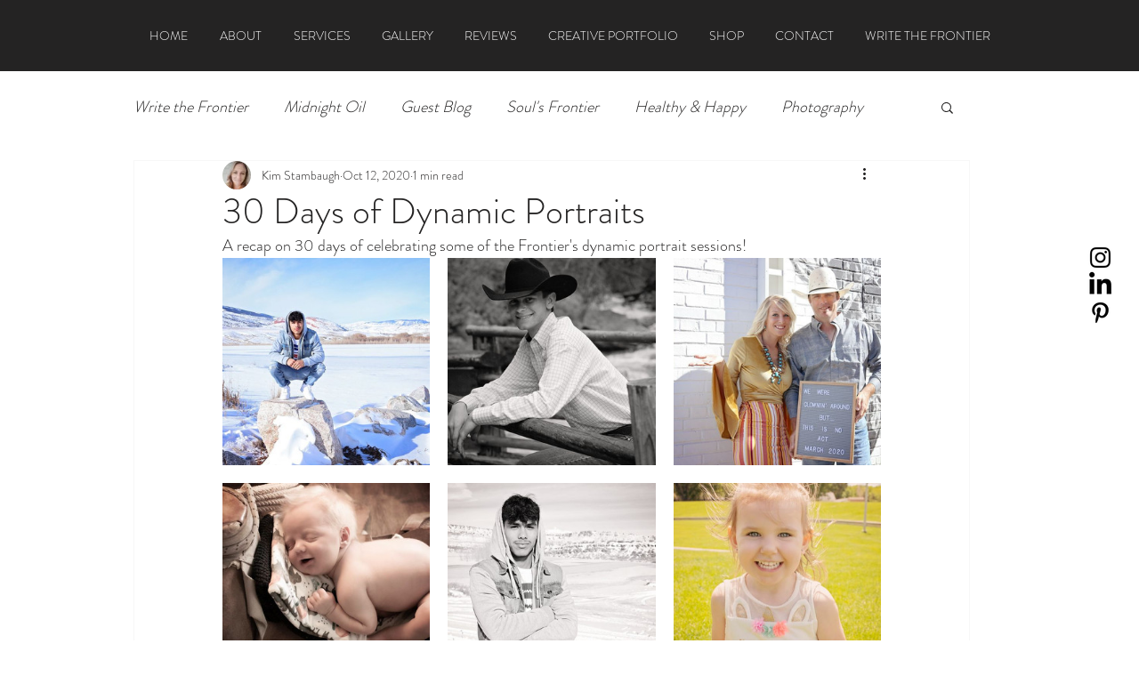

--- FILE ---
content_type: text/css; charset=utf-8
request_url: https://www.frontierfortitude.com/_serverless/pro-gallery-css-v4-server/layoutCss?ver=2&id=2njdh-not-scoped&items=3381_823_540%7C3559_810_540%7C3426_810_540%7C3591_790_540%7C3660_810_540%7C3530_812_540%7C3664_810_540%7C3512_810_540%7C3696_720_516%7C3508_951_540%7C3743_720_502%7C3501_808_540%7C3587_935_540%7C3469_810_540%7C3597_513_720%7C3555_810_540%7C3493_810_540%7C3640_714_540%7C3477_526_716%7C3385_512_720&container=290_740_3310_720&options=gallerySizeType:px%7CenableInfiniteScroll:true%7CtitlePlacement:SHOW_ON_HOVER%7CgridStyle:1%7CimageMargin:20%7CgalleryLayout:2%7CisVertical:false%7CgallerySizePx:300%7CcubeRatio:1%7CcubeType:fill%7CgalleryThumbnailsAlignment:bottom%7CthumbnailSpacings:0
body_size: -88
content:
#pro-gallery-2njdh-not-scoped [data-hook="item-container"][data-idx="0"].gallery-item-container{opacity: 1 !important;display: block !important;transition: opacity .2s ease !important;top: 0px !important;left: 0px !important;right: auto !important;height: 233px !important;width: 233px !important;} #pro-gallery-2njdh-not-scoped [data-hook="item-container"][data-idx="0"] .gallery-item-common-info-outer{height: 100% !important;} #pro-gallery-2njdh-not-scoped [data-hook="item-container"][data-idx="0"] .gallery-item-common-info{height: 100% !important;width: 100% !important;} #pro-gallery-2njdh-not-scoped [data-hook="item-container"][data-idx="0"] .gallery-item-wrapper{width: 233px !important;height: 233px !important;margin: 0 !important;} #pro-gallery-2njdh-not-scoped [data-hook="item-container"][data-idx="0"] .gallery-item-content{width: 233px !important;height: 233px !important;margin: 0px 0px !important;opacity: 1 !important;} #pro-gallery-2njdh-not-scoped [data-hook="item-container"][data-idx="0"] .gallery-item-hover{width: 233px !important;height: 233px !important;opacity: 1 !important;} #pro-gallery-2njdh-not-scoped [data-hook="item-container"][data-idx="0"] .item-hover-flex-container{width: 233px !important;height: 233px !important;margin: 0px 0px !important;opacity: 1 !important;} #pro-gallery-2njdh-not-scoped [data-hook="item-container"][data-idx="0"] .gallery-item-wrapper img{width: 100% !important;height: 100% !important;opacity: 1 !important;} #pro-gallery-2njdh-not-scoped [data-hook="item-container"][data-idx="1"].gallery-item-container{opacity: 1 !important;display: block !important;transition: opacity .2s ease !important;top: 0px !important;left: 253px !important;right: auto !important;height: 233px !important;width: 234px !important;} #pro-gallery-2njdh-not-scoped [data-hook="item-container"][data-idx="1"] .gallery-item-common-info-outer{height: 100% !important;} #pro-gallery-2njdh-not-scoped [data-hook="item-container"][data-idx="1"] .gallery-item-common-info{height: 100% !important;width: 100% !important;} #pro-gallery-2njdh-not-scoped [data-hook="item-container"][data-idx="1"] .gallery-item-wrapper{width: 234px !important;height: 233px !important;margin: 0 !important;} #pro-gallery-2njdh-not-scoped [data-hook="item-container"][data-idx="1"] .gallery-item-content{width: 234px !important;height: 233px !important;margin: 0px 0px !important;opacity: 1 !important;} #pro-gallery-2njdh-not-scoped [data-hook="item-container"][data-idx="1"] .gallery-item-hover{width: 234px !important;height: 233px !important;opacity: 1 !important;} #pro-gallery-2njdh-not-scoped [data-hook="item-container"][data-idx="1"] .item-hover-flex-container{width: 234px !important;height: 233px !important;margin: 0px 0px !important;opacity: 1 !important;} #pro-gallery-2njdh-not-scoped [data-hook="item-container"][data-idx="1"] .gallery-item-wrapper img{width: 100% !important;height: 100% !important;opacity: 1 !important;} #pro-gallery-2njdh-not-scoped [data-hook="item-container"][data-idx="2"].gallery-item-container{opacity: 1 !important;display: block !important;transition: opacity .2s ease !important;top: 0px !important;left: 507px !important;right: auto !important;height: 233px !important;width: 233px !important;} #pro-gallery-2njdh-not-scoped [data-hook="item-container"][data-idx="2"] .gallery-item-common-info-outer{height: 100% !important;} #pro-gallery-2njdh-not-scoped [data-hook="item-container"][data-idx="2"] .gallery-item-common-info{height: 100% !important;width: 100% !important;} #pro-gallery-2njdh-not-scoped [data-hook="item-container"][data-idx="2"] .gallery-item-wrapper{width: 233px !important;height: 233px !important;margin: 0 !important;} #pro-gallery-2njdh-not-scoped [data-hook="item-container"][data-idx="2"] .gallery-item-content{width: 233px !important;height: 233px !important;margin: 0px 0px !important;opacity: 1 !important;} #pro-gallery-2njdh-not-scoped [data-hook="item-container"][data-idx="2"] .gallery-item-hover{width: 233px !important;height: 233px !important;opacity: 1 !important;} #pro-gallery-2njdh-not-scoped [data-hook="item-container"][data-idx="2"] .item-hover-flex-container{width: 233px !important;height: 233px !important;margin: 0px 0px !important;opacity: 1 !important;} #pro-gallery-2njdh-not-scoped [data-hook="item-container"][data-idx="2"] .gallery-item-wrapper img{width: 100% !important;height: 100% !important;opacity: 1 !important;} #pro-gallery-2njdh-not-scoped [data-hook="item-container"][data-idx="3"].gallery-item-container{opacity: 1 !important;display: block !important;transition: opacity .2s ease !important;top: 253px !important;left: 0px !important;right: auto !important;height: 233px !important;width: 233px !important;} #pro-gallery-2njdh-not-scoped [data-hook="item-container"][data-idx="3"] .gallery-item-common-info-outer{height: 100% !important;} #pro-gallery-2njdh-not-scoped [data-hook="item-container"][data-idx="3"] .gallery-item-common-info{height: 100% !important;width: 100% !important;} #pro-gallery-2njdh-not-scoped [data-hook="item-container"][data-idx="3"] .gallery-item-wrapper{width: 233px !important;height: 233px !important;margin: 0 !important;} #pro-gallery-2njdh-not-scoped [data-hook="item-container"][data-idx="3"] .gallery-item-content{width: 233px !important;height: 233px !important;margin: 0px 0px !important;opacity: 1 !important;} #pro-gallery-2njdh-not-scoped [data-hook="item-container"][data-idx="3"] .gallery-item-hover{width: 233px !important;height: 233px !important;opacity: 1 !important;} #pro-gallery-2njdh-not-scoped [data-hook="item-container"][data-idx="3"] .item-hover-flex-container{width: 233px !important;height: 233px !important;margin: 0px 0px !important;opacity: 1 !important;} #pro-gallery-2njdh-not-scoped [data-hook="item-container"][data-idx="3"] .gallery-item-wrapper img{width: 100% !important;height: 100% !important;opacity: 1 !important;} #pro-gallery-2njdh-not-scoped [data-hook="item-container"][data-idx="4"].gallery-item-container{opacity: 1 !important;display: block !important;transition: opacity .2s ease !important;top: 253px !important;left: 253px !important;right: auto !important;height: 233px !important;width: 234px !important;} #pro-gallery-2njdh-not-scoped [data-hook="item-container"][data-idx="4"] .gallery-item-common-info-outer{height: 100% !important;} #pro-gallery-2njdh-not-scoped [data-hook="item-container"][data-idx="4"] .gallery-item-common-info{height: 100% !important;width: 100% !important;} #pro-gallery-2njdh-not-scoped [data-hook="item-container"][data-idx="4"] .gallery-item-wrapper{width: 234px !important;height: 233px !important;margin: 0 !important;} #pro-gallery-2njdh-not-scoped [data-hook="item-container"][data-idx="4"] .gallery-item-content{width: 234px !important;height: 233px !important;margin: 0px 0px !important;opacity: 1 !important;} #pro-gallery-2njdh-not-scoped [data-hook="item-container"][data-idx="4"] .gallery-item-hover{width: 234px !important;height: 233px !important;opacity: 1 !important;} #pro-gallery-2njdh-not-scoped [data-hook="item-container"][data-idx="4"] .item-hover-flex-container{width: 234px !important;height: 233px !important;margin: 0px 0px !important;opacity: 1 !important;} #pro-gallery-2njdh-not-scoped [data-hook="item-container"][data-idx="4"] .gallery-item-wrapper img{width: 100% !important;height: 100% !important;opacity: 1 !important;} #pro-gallery-2njdh-not-scoped [data-hook="item-container"][data-idx="5"].gallery-item-container{opacity: 1 !important;display: block !important;transition: opacity .2s ease !important;top: 253px !important;left: 507px !important;right: auto !important;height: 233px !important;width: 233px !important;} #pro-gallery-2njdh-not-scoped [data-hook="item-container"][data-idx="5"] .gallery-item-common-info-outer{height: 100% !important;} #pro-gallery-2njdh-not-scoped [data-hook="item-container"][data-idx="5"] .gallery-item-common-info{height: 100% !important;width: 100% !important;} #pro-gallery-2njdh-not-scoped [data-hook="item-container"][data-idx="5"] .gallery-item-wrapper{width: 233px !important;height: 233px !important;margin: 0 !important;} #pro-gallery-2njdh-not-scoped [data-hook="item-container"][data-idx="5"] .gallery-item-content{width: 233px !important;height: 233px !important;margin: 0px 0px !important;opacity: 1 !important;} #pro-gallery-2njdh-not-scoped [data-hook="item-container"][data-idx="5"] .gallery-item-hover{width: 233px !important;height: 233px !important;opacity: 1 !important;} #pro-gallery-2njdh-not-scoped [data-hook="item-container"][data-idx="5"] .item-hover-flex-container{width: 233px !important;height: 233px !important;margin: 0px 0px !important;opacity: 1 !important;} #pro-gallery-2njdh-not-scoped [data-hook="item-container"][data-idx="5"] .gallery-item-wrapper img{width: 100% !important;height: 100% !important;opacity: 1 !important;} #pro-gallery-2njdh-not-scoped [data-hook="item-container"][data-idx="6"].gallery-item-container{opacity: 1 !important;display: block !important;transition: opacity .2s ease !important;top: 506px !important;left: 0px !important;right: auto !important;height: 233px !important;width: 233px !important;} #pro-gallery-2njdh-not-scoped [data-hook="item-container"][data-idx="6"] .gallery-item-common-info-outer{height: 100% !important;} #pro-gallery-2njdh-not-scoped [data-hook="item-container"][data-idx="6"] .gallery-item-common-info{height: 100% !important;width: 100% !important;} #pro-gallery-2njdh-not-scoped [data-hook="item-container"][data-idx="6"] .gallery-item-wrapper{width: 233px !important;height: 233px !important;margin: 0 !important;} #pro-gallery-2njdh-not-scoped [data-hook="item-container"][data-idx="6"] .gallery-item-content{width: 233px !important;height: 233px !important;margin: 0px 0px !important;opacity: 1 !important;} #pro-gallery-2njdh-not-scoped [data-hook="item-container"][data-idx="6"] .gallery-item-hover{width: 233px !important;height: 233px !important;opacity: 1 !important;} #pro-gallery-2njdh-not-scoped [data-hook="item-container"][data-idx="6"] .item-hover-flex-container{width: 233px !important;height: 233px !important;margin: 0px 0px !important;opacity: 1 !important;} #pro-gallery-2njdh-not-scoped [data-hook="item-container"][data-idx="6"] .gallery-item-wrapper img{width: 100% !important;height: 100% !important;opacity: 1 !important;} #pro-gallery-2njdh-not-scoped [data-hook="item-container"][data-idx="7"]{display: none !important;} #pro-gallery-2njdh-not-scoped [data-hook="item-container"][data-idx="8"]{display: none !important;} #pro-gallery-2njdh-not-scoped [data-hook="item-container"][data-idx="9"]{display: none !important;} #pro-gallery-2njdh-not-scoped [data-hook="item-container"][data-idx="10"]{display: none !important;} #pro-gallery-2njdh-not-scoped [data-hook="item-container"][data-idx="11"]{display: none !important;} #pro-gallery-2njdh-not-scoped [data-hook="item-container"][data-idx="12"]{display: none !important;} #pro-gallery-2njdh-not-scoped [data-hook="item-container"][data-idx="13"]{display: none !important;} #pro-gallery-2njdh-not-scoped [data-hook="item-container"][data-idx="14"]{display: none !important;} #pro-gallery-2njdh-not-scoped [data-hook="item-container"][data-idx="15"]{display: none !important;} #pro-gallery-2njdh-not-scoped [data-hook="item-container"][data-idx="16"]{display: none !important;} #pro-gallery-2njdh-not-scoped [data-hook="item-container"][data-idx="17"]{display: none !important;} #pro-gallery-2njdh-not-scoped [data-hook="item-container"][data-idx="18"]{display: none !important;} #pro-gallery-2njdh-not-scoped [data-hook="item-container"][data-idx="19"]{display: none !important;} #pro-gallery-2njdh-not-scoped .pro-gallery-prerender{height:1751px !important;}#pro-gallery-2njdh-not-scoped {height:1751px !important; width:740px !important;}#pro-gallery-2njdh-not-scoped .pro-gallery-margin-container {height:1751px !important;}#pro-gallery-2njdh-not-scoped .pro-gallery {height:1751px !important; width:740px !important;}#pro-gallery-2njdh-not-scoped .pro-gallery-parent-container {height:1751px !important; width:760px !important;}